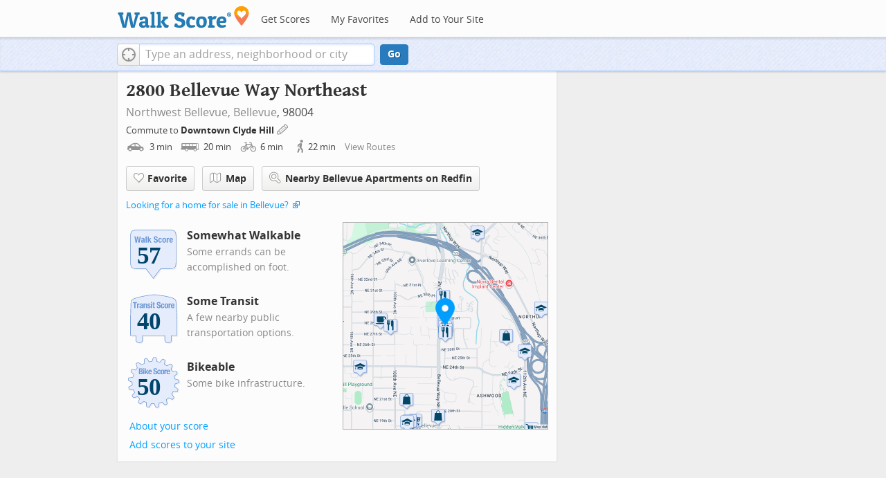

--- FILE ---
content_type: text/html
request_url: https://www.walkscore.com/score/2800-bellevue-way-ne-bellevue-wa-98004
body_size: 7755
content:
 <!DOCTYPE html> <html xmlns:og="http://ogp.me/ns#" xmlns:fb="http://www.facebook.com/2008/fbml"> <head prefix="og: http://ogp.me/ns# fb: http://ogp.me/ns/fb# walk-score: http://ogp.me/ns/fb/walk-score#"> <meta http-equiv="X-UA-Compatible" content="IE=edge,chrome=1"> <meta name="viewport" content="width=device-width, initial-scale=1.0 user-scalable=yes" /> <meta http-equiv="content-type" content="text/html; charset=UTF-8"/> <meta http-equiv="content-language" content="en"> <meta name="msvalidate.01" content="4B461FBFB34199E256F083A963A8CE34" /> <link rel="stylesheet" href="https://pp.walk.sc/_/s/_g/672a293e3aa1498523c2df1c5553a33a.css"> <style type="text/css"> </style> <title>2800 Bellevue Way Northeast, Bellevue WA - Walk Score</title> <meta name="description" content="See the Walk Score of 2800 Bellevue Way Northeast, Bellevue WA. View map of nearby restaurants, parks, and schools. See photos of Northwest Bellevue 98004." /> <!--[if gte IE 9]> <style type="text/css"> .gradient { filter: none; } </style> <![endif]--> <!--[if lt IE 9]> <style type="text/css"> .visible-smalltablet, .visible-phone, .visible-smallphone, .go-to-sidebar { display: none !important; } .simple-place { display: block !important; } .img-shadow { float: none !important; } .magazine [class*="span"] .img-shadow img { width: 100%; } .magazine [class*="span"] .profile img { max-width: none; } </style> <![endif]--> <meta property="fb:app_id" content="133264856724753"/> <meta property="fb:admins" content="639335198,1009098,1356526099,506749889,733592108,100000351611452" /> <meta property="og:type" content="website" /> <meta property="og:site_name" content="Walk Score"/> <meta property="og:image" content="https://pp.walk.sc/_/s/_i/images/fb-walkscore-180.jpg"/> <link rel="preload" as="script" href="https://www.googletagservices.com/tag/js/gpt.js" /> <script async src="https://dn0qt3r0xannq.cloudfront.net/redfin-t35oUm0kl8/walkscore-longform/prebid-load.js"></script> </head> <body class="pypage responsive magazine with-sidebar cards" ontouchstart="" onmouseover=""> <style type="text/css"> .tile-promo { display: none; } #feat-apartments { display: none !important } #crime-grade { display: none !important } #ws-smartbanner-b, a.map-enticement-link, .app-link-sms { display: none !important; } </style> <script>
  (function() {
    localStorage.removeItem('sb-skip-count'); 

    setInterval(function() {
      document.body.classList.remove('iphone', 'android'); 
      if (document.body.style.position === "fixed") document.body.style.position = ""; 
    }, 100);
  })();
</script> <script src="//www.google-analytics.com/cx/api.js"></script><script>!function(p,s,d,A,C,G,w,i,v,V){var t=w[A]=w[A]||{},a=cxApi,n=a.NO_CHOSEN_VARIATION,b=document.body,r=Math.random;i="MQM0GUKLSF2jaOjI09jEGw";v=a[G](i);if(v==n){V=[0, 1];v=V[(r()*V.length)|0];}t[i]=v;b[C]+=s+[p,i,v].join(d);}('ab',' ','-','AB_VARIANTS','className','getChosenVariation',window)</script> <script>!function(l){try{l&&l.lead_gen_sms=='requested'&&(document.body.className+=' sms-requested')}catch(e){}}(window.localStorage)</script> <div id="fb-root"></div> <div id="top"> <div class="root-container"> <div id="phone-address-bar" class='visible-phone'> <a href="/" data-ajax="false" class='logo'> </a> <ul class="nav nav-pills"> <li class="dropdown pull-left"> <a class="dropdown-toggle" data-toggle="dropdown" href="#"> </a> <ul class="dropdown-menu"> <li><a href='/' data-ajax="false">Search</a></li> <li><a href="/apartments/" id="mobile-nav-find-apartments" data-ajax="false" class="rentals">Find Apartments</a></li> <li><a href="/compare" rel="nofollow" data-ajax="false">My Favorites</a></li> </ul> </li> </ul> </div> <style> #phone-address-bar a.logo { top: 7px; width: 132px; height: 26px; background: url("https://pp.walk.sc/_/s/_i/images/ws-logo/walkscore-logo-132x26.png") 0 0 no-repeat; } @media only screen and (-webkit-min-device-pixel-ratio: 1.5), only screen and (min-device-pixel-ratio:1.5){ #phone-address-bar a.logo { background: url("https://pp.walk.sc/_/s/_i/images/ws-logo/walkscore-logo-264x52.png") 0 0 no-repeat; background-size: 132px 26px; -webkit-background-size: 132px 26px; -moz-background-size: 132px 26px; } } </style> <div id='respo-header' class='hidden-phone'> <div id="branding"> <a href="/" aria-label="Walk Score Logo"><img src="https://pp.walk.sc/_/s/_i/images/walk-score-2-sm.png" alt='Walk Score Logo' width="191" height="33"></a> </div> <div id="navigation"> <a href="/cities-and-neighborhoods/" class="w-btn">Get Scores</a> <a href="/compare" rel="nofollow" class="w-btn">My Favorites</a> <a href="/professional" rel="nofollow" class="w-btn">Add to Your Site</a> </div> <style> #branding { height: 33px; } #branding img { width: 191px; height: 33px; } #respo-header #navigation { left: 214px; top: 21px; } </style> <div id="nav-links"> <div id="btn-login" class="menu-button deactivated emherit"> <span class="avatar"><img id="default-login-head" src="https://pp.walk.sc/_/s/_i/images/search/login-head.png" width="30" /><img alt='Login default user image' id="login-head" src="https://pp.walk.sc/_/s/_i/images/search/login-head.png" /></span><button id="login-name" class="label"><span class="name noselect">Log in</span> <span class="toggle" aria-label="Menu"></span></button> <div class="shim"></div> <div id="login-menu" class="menu"> <div id="logged-in"> <p><a id="my-faves-link" href="/compare" rel="nofollow"><strong>Favorites</strong></a></p> <p><a id="my-places-link"><strong>Profile</strong></a></p> <p><button id="ws-fb-logout" class="link">Log out</button></p> </div> <div id="logged-out"> <p>Log in to save favorites.</p> <p><button id="ws-fb-login" class="fb-login" aria-label="Sign in with Facebook"></button> <p><button id="ws-oid-login" class="oid-login" aria-label="Sign in with Google"></button> </div> </div> </div> </div> </div></div> <div id="address-bar"> <div class="root-container"> <div id="get-score-form"> <div class="input-wrap "> <form id="get-walkscore-form" name="address-query" class="addrbar-query address oneline" onsubmit='document.location.href = "/score/" + encodeAddress($("#addrbar-street").val()); return false;'> <div class="field-sizer with-geo"> <a role="button" href aria-label="Current Location" class="b-btn light geolocate" style="display: block;"><span class="icon"></span></a> <input type="text" value="" id="addrbar-street" name="street" class="ui-autocomplete-input street example-text" autocomplete="off" role="textbox" aria-autocomplete="list" aria-haspopup="true" placeholder="Type an address, neighborhood or city"> </div> <a onclick="$('#get-walkscore-form').submit(); return false;" class="b-btn go-btn" id="gs-address-go" href="#">Go</a> <div class="geolocation-api small-bullet"><span class='icon bullet-target'></span>Locate me</div> </form> </div> </div> <div id="address-bar-links"> <button id="share-button" class="icons-share-button menu-button no-highlight"> <span class="ico"></span><span class="label">Share</span> <div id="share-menu"></div> </button></div> </div> </div> </div> <div class="all-blocks"> <div class="container-wrap"><div class="container-fluid margins-phone"> <div id='float-bar' class="block-wrap block-float-bar no-card"> <div class='float-bar hidden-phone hide'> <div class='container-wrap'> <div class='content'> <p class='buttons'> <a class='nearby-apts-btn b-btn light tall' rel="nofollow" href='/apartments/search/2800-bellevue-way-ne-bellevue-wa-98004' onclick="trackEvent(ACTIVE_COMPONENT, 'apt search button', 'from float-bar')">Nearby Apartments</a><a onclick="return false" class="b-btn light tall fave-btn not-ready" data-eventsrc='float-bar fave btn'><span class="icon fave"></span><span class='text'>Favorite</span></a> </p> <p class='with-ad'>2800 Bellevue Way Northeast</p> <!-- AddressPage_ATF_FloatBarText_600x15 --> <div id='div-gpt-ad-1406239901767-0' style='width:440px; height:15px;' class='extract-dfp-content'></div></div> </div> </div> </div> <div id='address-header' class="block-wrap block-address-header"> <div> <div class="float-left-noncleared"> <h1 class="tight-bot pad-bot-sm">2800 Bellevue Way Northeast</h1> <p class="tight-top tight-bot clear-smallphone dull-link unstyled"> <a href="/WA/Bellevue/Northwest_Bellevue">Northwest Bellevue,</a> <a href="/WA/Bellevue">Bellevue</a>, 98004</p> </div> <p class='badges-link-upper-right float-right-noncleared badges-link medsmallfont small-pad-top'><a href="/professional/badges.php?address=2800 Bellevue Way Northeast Bellevue, WA 98004">Add scores to your site</a></p> <div class="clear-all"> <div id="commutes-enticement-socket" class='smallfont'> <p class='tight-bot'> Commute to <a class="commutes-enticement-edit control-target" data-tracklabel='address link' href="/compare#edit-commutes"> Downtown Clyde Hill </a> <button aria-label="Edit Your Commutes" class='clickable icon edit light commutes-enticement-edit' data-tracklabel='pencil icon'></button> </p> <p id="commute-dialog-None" data-lat="47.6317656" data-lng="-122.2179015" data-label="Downtown Clyde Hill" class='commute-summary tight condensed-mode-icons clickable control-target dull-link'> <span data-tracklabel='drive text'> <span class="icon mode-drive" data-tracklabel='drive icon'></span> 3 <span class="mins" data-tracklabel='drive minutes'>min</span> </span> <span data-tracklabel='transit text'> <span class="icon mode-transit" data-tracklabel='transit icon'></span> 20 <span class="mins" data-tracklabel='transit minutes'>min</span> </span> <span data-tracklabel='bike text'> <span class="icon mode-bike" data-tracklabel='bike icon'></span> 6 <span class="mins" data-tracklabel='bike minutes'>min</span> </span> <span data-tracklabel='walk text'> <span class="icon mode-walk" data-tracklabel='walk icon'></span> 22 <span class="mins" data-tracklabel='walk minutes'>min</span> </span> <button class='indent10 hidden-phone buttonLink' data-tracklabel='view routes link'>View Routes</button></p> </div> </div> </div> <div class="row-fluid clear-all"> <div id="detail_actions" class="span12 align-left wrappy-btns pad-top"> <button onclick="return false" class="b-btn light tall fave-btn not-ready mobile-50w first-50w" data-eventsrc='header fave btn'><span class="icon fave"></span><span class='text'>Favorite</span></button> <a class='b-btn light tall mobile-50w fullscreen-map' data-action='button click' id='fullscreen-map-btn' href="#" role="button"><span class="map icon"></span>Map</a> <a class='address_nearby_apartments nearby-apts-btn b-btn light tall mobile-100w' target='_blank' href='https://www.redfin.com/city/1387/WA/Bellevue/apartments-for-rent' onclick="trackEvent(ACTIVE_COMPONENT, 'apt search button', 'from header')"><span class="mag-glass icon"></span>Nearby Bellevue Apartments on Redfin</a> </div> </div> <div class="smallfont clear-all"> <p class="tight-top"> <a href="https://www.redfin.com/city/1387/WA/Bellevue" onclick="trackEvent(ACTIVE_COMPONENT, 'homes link click')" target="_blank">Looking for a home for sale in Bellevue?</a> <span class="icon offsite"></span> </p> </div><div class="row-fluid clear-all"> <div class='span6 '> <div class='clearfix score-div'> <div class='block-header-badge score-info-link' data-eventsrc='score page walk badge'> <!--[if lte IE 8]><img src="//pp.walk.sc/badge/walk/score/57.png" alt="57 Walk Score of 2800 Bellevue Way Northeast Bellevue WA 98004"><![endif]--> <!--[if gt IE 8]><img src="//pp.walk.sc/badge/walk/score/57.svg" alt="57 Walk Score of 2800 Bellevue Way Northeast Bellevue WA 98004"><![endif]--> <!--[if !IE]> <!-- --><img src="//pp.walk.sc/badge/walk/score/57.svg" alt="57 Walk Score of 2800 Bellevue Way Northeast Bellevue WA 98004"><!-- <![endif]--> </div> <h5 class='tight-bot'>Somewhat Walkable</h5> <p class="med-tight-top tight-bot medsmallfont light">Some errands can be accomplished on foot.</p> </div> <div class='clearfix score-div'> <div class='block-header-badge score-info-link' style='padding-bottom: 10px' data-eventsrc='score page transit badge' data-type='transit'> <!--[if lte IE 8]><img src="//pp.walk.sc/badge/transit/score/40.png" alt="40 Transit Score of 2800 Bellevue Way Northeast Bellevue WA 98004"><![endif]--> <!--[if gt IE 8]><img src="//pp.walk.sc/badge/transit/score/40.svg" alt="40 Transit Score of 2800 Bellevue Way Northeast Bellevue WA 98004"><![endif]--> <!--[if !IE]> <!-- --><img src="//pp.walk.sc/badge/transit/score/40.svg" alt="40 Transit Score of 2800 Bellevue Way Northeast Bellevue WA 98004"><!-- <![endif]--> </div> <h5 class='tight-bot'>Some Transit</h5> <p class="med-tight-top tight-bot medsmallfont light">A few nearby public transportation options.</p> </div> <div class='clearfix score-div'> <div class='block-header-badge score-info-link' style='padding-bottom: 10px' data-eventsrc='score page bike badge' data-type='bike'> <!--[if lte IE 8]><img src="//pp.walk.sc/badge/bike/score/50.png" alt="50 Bike Score of 2800 Bellevue Way Northeast Bellevue WA 98004"><![endif]--> <!--[if gt IE 8]><img src="//pp.walk.sc/badge/bike/score/50.svg" alt="50 Bike Score of 2800 Bellevue Way Northeast Bellevue WA 98004"><![endif]--> <!--[if !IE]> <!-- --><img src="//pp.walk.sc/badge/bike/score/50.svg" alt="50 Bike Score of 2800 Bellevue Way Northeast Bellevue WA 98004"><!-- <![endif]--> </div> <h5 class='tight-bot'>Bikeable</h5> <p class="med-tight-top tight-bot medsmallfont light">Some bike infrastructure.</p> </div> <button class='score-info-link medsmallfont buttonLink' data-eventsrc='score page score details link'>About your score</button> <p class='badges-link-lower-left badges-link medsmallfont'><a href="/professional/badges.php?address=2800 Bellevue Way Northeast Bellevue, WA 98004">Add scores to your site</a></p> </div> <div class="span6 hidden-phone small-pad-bot align-left-phone relative "> <div class="clippy-frame titled-map"> <a href="#" class="fullscreen-map" data-action="map click" role="button"><img class="clippy-inner address-header-static-tile" width='374' src="//pp.walk.sc/tile/e/0/748x600/loc/lat=47.6353767/lng=-122.200765.png" alt="map of restaurants, bars, coffee shops, grocery stores, and more near 2800 Bellevue Way Northeast in Bellevue"></a> <div class="map-house fullscreen-map" data-action="marker click" role="button"></div> </div> </div> </div> <div id="fullscreen-map" class="modal hide fade fullscreen preserve thin-frame" tabindex="-1" role="dialog" aria-labelledby="myModalLabel" aria-hidden="true"> <div class="modal-header"> <button type="button" class="close" data-dismiss="modal" aria-hidden="true">×</button> <h3 id="myModalLabel">What's Nearby</h3> </div> <div class="modal-body"> <div id='modal-fullscreen-map'></div> <p class='float-right hidden-phone smallfont tight-bot r-indent3 hide add-place-text'>Something missing? <a class='add-place'>Add a place</a></p> </div> </div> </div> <div id='mobile-static-map' class="block-wrap block-mobile-static-map"> <div class="row-fluid"> <div class="span12 small-pad-bot align-left-phone relative"> <div class="clippy-frame titled-map"> <a href="#" class="fullscreen-map" data-action="map click" role="button"><img class="clippy-inner address-header-static-tile" width='374' src="//pp.walk.sc/tile/e/0/748x600/loc/lat=47.6353767/lng=-122.200765.png" alt="map of restaurants, bars, coffee shops, grocery stores, and more near 2800 Bellevue Way Northeast in Bellevue"></a> <div class="map-house fullscreen-map" data-action="marker click" role="button"></div> </div> </div> </div> </div> <div id='text-ad' class="block-wrap block-text-ad no-card"> <!-- AddressPage_ATF_1stText_600x15 --> <div id='div-gpt-ad-1403560076948-0' class='extract-dfp-content'></div> </div> <div id='address-summary' class="block-wrap block-address-summary"> <h2>About this Location</h2> <div class="row-fluid"> <div class="span6"> <div id='addr-streetview' class='min-300 unbootstrap'></div> </div> <div id="apt-description" class="span6"> <div id="loc-description"> <div> <div class='microdata' itemscope itemtype="http://schema.org/Place"> <div itemprop="address" itemscope itemtype="http://schema.org/PostalAddress"> <div itemprop="streetAddress">2800 Bellevue Way Northeast</div> <div itemprop="addressLocality">Bellevue</div> <div itemprop="addressRegion">WA</div> <div itemprop="postalCode">98004</div> </div> <div itemprop="geo" itemscope itemtype="http://schema.org/GeoCoordinates"> <meta itemprop="latitude" content="47.6353767" /> <meta itemprop="longitude" content="-122.200765" /> </div> </div> <div class='content'> <p> <span id="score-description-sentence"> 2800 Bellevue Way Northeast has a Walk Score of 57 out of 100. This location is Somewhat Walkable so some errands can be accomplished on foot. </span> </p> <p> This location is in the Northwest Bellevue neighborhood in Bellevue. Nearby parks include North Towne Park, Spring Hills Park and Northwest Community Center Park. </p> </div> </div> </div> </div> </div> </div> <div id='text-ad' class="block-wrap block-text-ad no-card"> <!-- AddressPage_ATF_2ndText_600x15 --> <div id='div-gpt-ad-1403560076948-1' class='extract-dfp-content'></div> </div><div id="sidebar-anchor-0"></div> <div id='getting-around' class="block-wrap block-getting-around"> <div class='mag-block'> <h2 class="float-left-noncleared">Travel Time Map</h2> <p class='float-right-noncleared add-travel-time-link medsmallfont small-pad-top'><a href="/professional/travel-time-js-api.php#widget-example" onclick="trackEvent(ACTIVE_COMPONENT, 'add to your site: travel time')">Add to your site</a></p> <p class="subtitle clear-all"> Explore how far you can travel by car, bus, bike and foot from 2800 Bellevue Way Northeast. </p> <div class='relative'> <div id='map-getting-around' class='map min-300'></div> </div> </div> </div> <div id='text-ad' class="block-wrap block-text-ad no-card"> <!-- AddressPage_ATF_3rdText_600x15 --> <div id='div-gpt-ad-1403560076948-2' class='extract-dfp-content'></div> </div> <div id='transit' class="block-wrap block-transit"> <div class='clearfix'> <p class='float-right-noncleared add-transit-link medsmallfont small-pad-top'><a href="https://www.walkscore.com/professional/badges.php" onclick="trackEvent(ACTIVE_COMPONENT, 'add to your site: transit')">Add to your site</a></p> <div class='block-header-badge score-info-link' data-eventsrc='score page transit badge' data-type='transit'> <!--[if lte IE 8]><img src="//pp.walk.sc/badge/transit/score/40.png" alt="40 Transit Score of 2800 Bellevue Way Northeast Bellevue WA 98004"><![endif]--> <!--[if gt IE 8]><img src="//pp.walk.sc/badge/transit/score/40.svg" alt="40 Transit Score of 2800 Bellevue Way Northeast Bellevue WA 98004"><![endif]--> <!--[if !IE]> <!-- --><img src="//pp.walk.sc/badge/transit/score/40.svg" alt="40 Transit Score of 2800 Bellevue Way Northeast Bellevue WA 98004"><!-- <![endif]--> </div> <h2 class='with-sub'>Some Transit</h2> <p>2800 Bellevue Way Northeast has some transit which means a few nearby public transportation options. </p> <div class="titled-map hidden-phone"> <div id="map-transit" class="map min-300"></div> </div> <div class='transit-lists'> <div class="bus-lines transit-list"> <p class="title"><span class='icon bus'></span><strong>Bus lines:</strong></p> <ul> <li class='w-btn transit-list-item route-0'><p class='name'>249</p> <p class='dist'>0.1 mi</p></li><li class='w-btn transit-list-item route-1'><p class='name'>250</p> <p class='dist'>0.5 mi</p></li><li class='w-btn transit-list-item route-2'><p class='name'>255</p> <p class='dist'>0.5 mi</p></li><li class='w-btn transit-list-item route-3'><p class='name'>540</p> <p class='dist'>0.6 mi</p></li><li class='w-btn transit-list-item route-4'><p class='name'>255</p> <p class='dist'>0.6 mi</p></li><li class='w-btn transit-list-item route-5'><p class='name'>235</p> <p class='dist'>0.6 mi</p></li><li class='w-btn transit-list-item route-6'><p class='name'>234</p> <p class='dist'>0.6 mi</p></li><li class='w-btn transit-list-item route-7'><p class='name'>249</p> <p class='dist'>0.6 mi</p></li><li class='w-btn transit-list-item route-8'><p class='name'>981</p> <p class='dist'>0.6 mi</p></li><li class='w-btn transit-list-item route-9'><p class='name'>986</p> <p class='dist'>0.6 mi</p></li> </ul> </div> </div> </div> </div> <div id='text-ad' class="block-wrap block-text-ad no-card"> <!-- AddressPage_ATF_4thText_600x15 --> <div id='div-gpt-ad-1403560076948-3' class='extract-dfp-content'></div> </div> <div id='hood-promo' class="block-wrap block-hood-promo"> <div class='small-pad-top apartments clearfix'> <h2>Northwest Bellevue Neighborhood</h2> <p> 2800 Bellevue Way Northeast is in the Northwest Bellevue neighborhood. Northwest Bellevue is the 2nd most walkable neighborhood in <a href="/WA/Bellevue"><strong>Bellevue</strong></a> with a neighborhood Walk Score of 65. </p> </p> <div class="row-fluid small-phone phone-clippy"> <div class="span6"> <a class='b-btn light float-left mobile-100w' href="/WA/Bellevue/Northwest_Bellevue"> Learn More About Northwest Bellevue </a> </div> <div class="span6"> <a class='b-btn light float-right-noncleared phone-left mobile-100w' href="/WA/Bellevue"> Learn More About Bellevue </a> </div> </div> <div class='align-left pad-top'> <div class="breadcrumbs"> <a href="/cities-and-neighborhoods/" title="United States Walkability Rankings">United States</a><span></span> <a href="/WA" title="Cities in Washington state">Washington</a><span></span> <a href="/WA/Bellevue" >Bellevue</a><span></span> <a href="/WA/Bellevue/Northwest_Bellevue" >Northwest Bellevue</a></div> </div> </div> </div> <div id='responsive-ad' class="block-wrap block-responsive-ad"> <div class='mag-block borderless overflow-banner' > <!-- Aditude Ad--> <div id="leaderboard-ad"></div> <script>
    window.tude = window.tude || { cmd: [] };
    tude.cmd.push(function() {
      tude.refreshAdsViaDivMappings([
        {
          divId: "leaderboard-ad",
          baseDivId: "pb-slot-walkscore-leader",
        }
      ]);
    });
  </script> </div> </div> <div class="respo-sidebar-wrap"> <div class="respo-sidebar clearfix"> <div id='responsive-ad' class="block-wrap block-responsive-ad"> <div class='mag-block borderless go-to-sidebar ad2' data-sidebar-anchor="sidebar-anchor-0" data-sidebar-weight='10'> <!-- Aditude Ad--> <div id="right-rail-ad"></div> <script>
    window.tude = window.tude || { cmd: [] };
    tude.cmd.push(function() {
      tude.refreshAdsViaDivMappings([
        {
          divId: "right-rail-ad",
          baseDivId: "pb-slot-walkscore-rail",
        }
      ]);
    });
  </script> </div> </div> </div> </div> </div></div> </div> <script>window.initialize = function(){ window._goodToGo = true }</script> <script src="https://pp.walk.sc/_/s/_g/746b7be055773d3812ba191babd77ac7.js"></script> <script>$LAB.setGlobalDefaults({AllowDuplicates:false});</script> <!--[if IE]><script>$LAB.setGlobalDefaults({AlwaysPreserveOrder:true});</script><![endif]--> <div id="footer"><div id="city-footer"> <div class="container-fluid margins-phone"> <div class="root-container clearfix row-fluid"> <div class='span6 clearfix'> <div class='clear-all'> <div class="section clear-all with-social"> <h5><a href="/">Walk Score</a></h5> <div id="social-media-buttons" class="social-buttons"> <button aria-label="Twitter" onclick='trackNavigationNewWindow("http://twitter.com/walkscore", ACTIVE_COMPONENT, "follow us", "twitter")' class='s-btn friend-twitter'> </button> <button aria-label="Facebook" onclick='trackNavigationNewWindow("http://www.facebook.com/walkscore", ACTIVE_COMPONENT, "follow us", "facebook")' class='s-btn friend-facebook'> </button> <button aria-label="Email" onclick='trackNavigation("/how-it-works/#join-list", ACTIVE_COMPONENT, "follow us", "email list")' class='s-btn friend-email-list'> </button><div onclick='trackNavigationNewWindow("http://plus.google.com/+walkscore/", ACTIVE_COMPONENT, "follow us", "google plus")' class='s-btn friend-google'> </div></div> <ul> <li><a href="/about.shtml">About</a></li> <li><a href="/how-it-works/">How It Works</a></li> <li><a href="/press/">Press</a></li> <li><a href="/terms-of-use.shtml" rel="nofollow">Terms &amp; Privacy</a></li> <li><div style="visibility:visible;"><a href="/contact" target="_blank" rel="nofollow">Feedback</a></div></li> </ul> </div> <div class="section wide"> <h5><a href="/professional/">Professional</a></h5> <ul> <li><a href="/professional/walk-score-widget.php">Walk Score Widget</a></li> <li><a href="/professional/walk-score-apis.php">Walk Score APIs</a></li> <li><a href="/professional/research.php">Data Services</a></li> <li><a href="/professional/real-estate-professionals.php">Real Estate Professionals</a></li> <li><a href="/professional/walkability-research.php">Walkability Research</a></li> <li><a href="/professional/badges.php">Badges</a></li> </ul> </div> </div> <p class="accessibility-contact">If you are using a screen reader or having trouble reading this website, please call Walk Score customer service at (253) 256-1634.</p> <p class="credit"><br />&copy; 2026 Walk Score</p> </div> </div> <noscript> <img src="http://b.scorecardresearch.com/p?c1=2&c2=15053602&cv=2.0&cj=1" /> </noscript></div> </div> <script>(function(){var start=function(){(window.wLAB = $LAB).wait(function(){window.ACTIVE_COMPONENT = "overview";window.isMobile = false;}).script("https://ajax.googleapis.com/ajax/libs/jquery/1.9.1/jquery.min.js").wait(function(){window.trueWinWidth = function(){return Math.max($(window).outerWidth(true), window.outerWidth);}}).wait(function(){;(function() {'use strict';$('body').addClass('loaded-' + (trueWinWidth()>=850 ? "with":"without") + '-sidebar');var sidebarBlocks = $('.go-to-sidebar').toArray();var anchors = [];if (sidebarBlocks.length) {var sortByWeight = function(a, b){var aWeight = Number($(a).attr('data-sidebar-weight') || 10);var bWeight = Number($(b).attr('data-sidebar-weight') || 10);return ((aWeight < bWeight) ? -1 : ((aWeight > bWeight) ? 1 : 0));};sidebarBlocks.sort(sortByWeight);$.each(sidebarBlocks, function(i,e) {anchors.push($('#'+$(e).attr('data-sidebar-anchor')));});var sidebar = $('.respo-sidebar');window.isShowingSidebar = true;var alertSidebarShown = function(){if (window.isShowingSidebar){$.event.trigger("sidebarShown");}};var resizeFunc = function(){var showSidebar = (trueWinWidth() >= 850);if (showSidebar != window.isShowingSidebar){window.isShowingSidebar = showSidebar;if (showSidebar){$.each(sidebarBlocks, function(i,e) {sidebar.append($(e).parent());});alertSidebarShown();}else {$.each(sidebarBlocks, function(i,e) {anchors[i].after($(e).parent());});}}};alertSidebarShown();$(window).resize(resizeFunc);resizeFunc();}})();}).script("https://maps.googleapis.com/maps/api/js?callback=initialize&libraries=geometry,places&client=gme-redfin&channel=walkscore-overview").script("https://pp.walk.sc/_/s/_g/62b16cb82d6064e51e930022b2ac1ffa.js").script("https://pp.walk.sc/_/s/_p/listing/12ef35dc0f370ed3b8edaf86fcf39a8a.js");$LAB};if(window.addEventListener)window.addEventListener("load",start,false);else window.attachEvent("onload",start);})()</script> </body> </html>

--- FILE ---
content_type: text/javascript
request_url: https://pp.walk.sc/_/s/_p/listing/12ef35dc0f370ed3b8edaf86fcf39a8a.js
body_size: 5868
content:
!function(){!function(){"use strict";window._blockLayoutCallbacks=[],window.blockLayout=function(e){window._blockLayoutCallbacks.push(e)}}(),window.localStorage&&window.localStorage.apartments_state&&window.localStorage.apartments_state.indexOf("develop.walkscore")!=-1&&document.location.href.indexOf("www.walkscore")!=-1&&(window.localStorage.apartments_state=window.localStorage.apartments_state.replace("develop.walkscore","www.walkscore")),$("#phone-address-bar .dropdown-menu a").click(function(){trackEvent(ACTIVE_COMPONENT,$(this).text()+" click","mobile nav")}),window.localStorage&&window.localStorage.apartments_state&&($("#mobile-nav-find-apartments").click(function(e){return e.preventDefault(),document.location=window.localStorage.apartments_state,!1}),$("#mobile-nav-faves").click(function(e){return e.preventDefault(),document.location=window.localStorage.apartments_state+"&tab=faves",!1})),window.localStorage&&window.localStorage.apartments_state&&$("#my-faves-link").click(function(e){trackEvent(ACTIVE_COMPONENT,"Favorites click","user menu")}),function(){$("#navigation a").click(function(){trackEvent("ACTIVE_COMPONENT",$(this).text()+" click","main nav")});var e=window.localStorage&&window.localStorage.apartments_state;e&&$("#top-nav-find-apartments").click(function(t){return t.preventDefault(),document.location=e.split("?")[0],!1})}(),blockLayout(function(){window.rentSalePathBase="/apartments",$("#get-walkscore-form").attr("onsubmit",""),new RentalsSearchBox({rentsale:2}).setInput($("#addrbar-street"))});googletag.cmd.push(function(){googletag.defineSlot("/1357474/AddressPage_ATF_FloatBarText_600x15",[600,15],"div-gpt-ad-1406239901767-0").addService(googletag.pubads()),googletag.pubads().enableSingleRequest(),googletag.enableServices()}),googletag.cmd.push(function(){googletag.display("div-gpt-ad-1406239901767-0")}),blockLayout(function(){window.commutesEnticementApp=new CommutesEnticementApp({lat:47.6353767,lng:-122.200765}),$("body").hasClass("user-has-commute")&&commutesEnticementApp.on("update",function(){$("body").removeClass("user-has-commute")}).update()}),function(){var e=Math.max($(window).outerWidth(!0),window.outerWidth),t={ws_wsid:"9d8b9aab2f4f59b04bed3837e4ca9b43",ws_address:"2800 Bellevue Way Northeast Bellevue WA 98004",ws_lat:"47.6353767",ws_lon:"-122.200765",ws_width:"100%",ws_height:"427",ws_layout:"none",ws_hide_footer:"true",ws_commute:"false",ws_public_transit:"false",ws_no_link_info_bubbles:"true",ws_show_reviews:e>767?"true":"false",ws_no_link_score_description:"true",ws_hide_bigger_map:"true",ws_background_color:"transparent",ws_map_modules:"google_map,street_view,satellite,walkability",ws_no_head:"true"};for(var o in t)t.hasOwnProperty(o)&&(window[o]=t[o])}(),function(){var e=function(){return $("#fullscreen-map").data("maptype")},t=function(){return[e(),window.trueWinWidth()].join("-")},o=function(){$("#fullscreen-map").data("mapstate",t())},a=function(){var e=t();return e==$("#fullscreen-map").data("mapstate")&&$("#modal-fullscreen-map").find("iframe").length},n=function(){if(!a()){window.ws_div_id="modal-fullscreen-map";var e=$("#modal-fullscreen-map");window.ws_height=bootstrapIsPhone()?Math.min(window.innerHeight-100,parseInt(e.parent().css("max-height"))):Math.min(650,.8*window.innerHeight-40),e.empty().height(window.ws_height),loadTileAsync(),o()}};$("#fullscreen-map").on("show",function(){a()||$("#modal-fullscreen-map").empty(),$(window).unbind("resize.fullscreen"),$(window).bind("resize.fullscreen",_(function(){n()}).debounce(500))}),$("#fullscreen-map").on("shown",function(){n(),$(document).off("focusin.modal")}),$("#fullscreen-map").on("hide",function(){$(window).unbind("resize.fullscreen"),$(window).bind("resize.fullscreen",function(){$("#modal-fullscreen-map").empty()}),$(this).find(".add-place-text").css("display","none"),trackEvent(ACTIVE_COMPONENT,"bigger map closed")})}(),googletag.cmd.push(function(){googletag.defineSlot("/1357474/AddressPage_ATF_HeaderText_600x15",[600,15],"div-gpt-ad-1406333324833-0").addService(googletag.pubads()),googletag.pubads().enableSingleRequest(),googletag.enableServices()}),googletag.cmd.push(function(){googletag.display("div-gpt-ad-1406333324833-0")}),googletag.cmd.push(function(){googletag.defineSlot("/1357474/AddressPage_ATF_1stText_600x15",[600,15],"div-gpt-ad-1403560076948-0").addService(googletag.pubads()),googletag.pubads().enableSingleRequest(),googletag.enableServices()}),googletag.cmd.push(function(){googletag.display("div-gpt-ad-1403560076948-0")}),collapseParagraphs("#loc-description .content",trueWinWidth()<768?1:3,"More","Less"),googletag.cmd.push(function(){googletag.defineSlot("/1357474/AddressPage_ATF_2ndText_600x15",[600,15],"div-gpt-ad-1403560076948-1").addService(googletag.pubads()),googletag.pubads().enableSingleRequest(),googletag.enableServices()}),googletag.cmd.push(function(){googletag.display("div-gpt-ad-1403560076948-1")}),googletag.cmd.push(function(){googletag.defineSlot("/1357474/AddressPage_ATF_3rdText_600x15",[600,15],"div-gpt-ad-1403560076948-2").addService(googletag.pubads()),googletag.pubads().enableSingleRequest(),googletag.enableServices()}),googletag.cmd.push(function(){googletag.display("div-gpt-ad-1403560076948-2")}),googletag.cmd.push(function(){googletag.defineSlot("/1357474/AddressPage_ATF_4thText_600x15",[600,15],"div-gpt-ad-1403560076948-3").addService(googletag.pubads()),googletag.pubads().enableSingleRequest(),googletag.enableServices()}),googletag.cmd.push(function(){googletag.display("div-gpt-ad-1403560076948-3")}),$(window).load(function(){window._ws_win_loaded=!0}),setTimeout(function(){for(var e=$LAB,t=["https://pp.walk.sc/_/s/_g/a1e802606e27dad2c9584788c1fcf0f8.js"],o=0;o<t.length;o++)e=e.script(t[o]);e.wait(function(){"use strict";isIOS()?($("body").addClass("ios"),isIOS()&&!window.isIpad()&&$("body").addClass("iphone")):window.isAndroid()&&$("body").addClass("android"),window.CDN_HOSTS=["https://pp.walk.sc","https://pp2.walk.sc","https://pp3.walk.sc"],$(document).ready(app_loader(logExceptions("basic_page_init_js",function(){$(document).ready(function(){activateShareButton(),$("body").addClass("loaded-at-"+findBootstrapEnvironment()),isIpad()&&$("body").addClass("touch")}),window.initBlockMaps&&window.initBlockMaps(),$("[data-asyncimgsrc]").each(function(e,t){t=$(t),t.attr("src",t.attr("data-asyncimgsrc"))})}))),app_loader(logExceptions("supports_ugc_init",function(){var e=new google.maps.LatLngBounds(new google.maps.LatLng(47.60882,-122.22283),new google.maps.LatLng(47.64647,-122.18653));window.dataCurator=window.simpleLoginApp.curator.dataCurator,window.dataCurator.wireUpAddPlaceButtons({bounds:e}),window.dataCurator.wireUpAskExpertLinks()})),app_loader(logExceptions("block_init_app",function(){var e=null,t=e?e[K_URLSLUG]:"/2800-bellevue-way-ne-bellevue-wa-98004".replace(/^\//,"");trackEventNonInteractive(ACTIVE_COMPONENT,"score page view","address"),window.baseApp=new RentalsComponentBaseApp({title:decodeURIComponent(""),street:decodeURIComponent(""),requested_id:"",sidebarDiv:document.getElementById("sidebar"),favoritesDiv:document.getElementById("favorites"),lat:47.6353767,lng:-122.200765,slug:t,price:void 0,beds:void 0,thumbnailBase:"",activeRental:e,view_details_url:"",rentsale:2,GKEY:"AIzaSyCuzgxF14kjRPwZsA_0yDXP0KoN9AEQLBs"}),logPageView(t);var o=new RentalsDetailsApp({baseApp:baseApp,listingId:"",rentsale:2,loc:decodeURIComponent(""),detailsContent:window.activeDetailsContent});getUserLocationState({slug:t,success:function(e){o.details.freshenUIWithUserData(e)}})})),$(window).on("float-bar-block-scroll-in",logExceptions("block_init_float-bar",function(){if(!bootstrapIsPhone()){var e=$(".float-bar"),t=function(){var t=$(window).scrollTop()<220;e.css("display",t?"none":"block")};$(window).scroll(t)}extractTextAd("div-gpt-ad-1406239901767-0",{city:"Bellevue",url:"http://www.bellevuearearealestate.com/listings/areas/29031%2C29028%2C29030%2C29029%2C29032%2C133961%2C132629/minprice/200000/beds/1/sort/price+asc/?ts=pdws&tsinfo=ADV-WA-BELLEVUE-ALL"})})),$(window).on("address-header-block-scroll-in",logExceptions("block_init_address-header",function(){wireUpScoreInfoLinks("Address","2800 Bellevue Way Northeast",{scores:{walk:57,transit:40,bike:50},score_details:{culture_C:{contribution:4.6297873920985495,max_contribution:6.3417576139449965,score:73.00479888916016},dine_drink_C:{contribution:17.22727029108788,max_contribution:28.40536862951059,score:60.6479377746582},errands_C:{contribution:11.788466374079858,max_contribution:16.77204284340971,score:70.28640747070312},grocery_P:{contribution:14.328680041961505,max_contribution:19.025272841834994,score:75.31392669677734},parks_P:{contribution:6.266061688274829,max_contribution:6.3417576139449965,score:98.80638885498047},schools_P:{contribution:2.5293344391951287,max_contribution:6.3417576139449965,score:39.88380813598633},shopping_C:{contribution:5.330897821786713,max_contribution:16.77204284340971,score:31.784427642822266}},address:"2800 Bellevue Way Northeast"}),$(".badges-link").click(function(){trackEvent(ACTIVE_COMPONENT,"badges link click","add scores to your site")});var e=$(".address-header-static-tile"),t=e.attr("data-imgsrc");t&&e.attr("src",t),$(".fullscreen-map").click(function(){return trackEvent(ACTIVE_COMPONENT,"click bigger map btn",$(this).attr("data-action")),$("#fullscreen-map").one("shown",function(){$(".add-place-text").css("display","block")}),$("#fullscreen-map").data("maptype","nearby").modal("show"),!1}),extractTextAd("div-gpt-ad-1406333324833-0",{city:"Bellevue",url:"http://www.bellevuearearealestate.com/listings/areas/29031%2C29028%2C29030%2C29029%2C29032%2C133961%2C132629/minprice/200000/beds/1/sort/price+asc/?ts=pdws&tsinfo=ADV-WA-BELLEVUE-ALL"}),trackEventNonInteractive(ACTIVE_COMPONENT,"market leader shown","from header")})),$(window).on("mobile-static-map-block-scroll-in",logExceptions("block_init_mobile-static-map",function(){$.browser.msie&&$.browser.version<9&&$("#mobile-static-map").hide()})),$(window).on("text-ad-block-scroll-in",logExceptions("block_init_text-ad",function(){extractTextAd("div-gpt-ad-1403560076948-0")})),$(window).on("address-summary-block-scroll-in",logExceptions("block_init_address-summary",function(){var e="addr-feature",t=($("#"+e),"addr-streetview"),o={},a={placeholder:"https://pp3.walk.sc/_/s/_i/images/placeholder-no-sv-available2.jpg",onUnavailable:_(function(){bootstrapIsPhone()?$("#"+t).parent().css("display","none"):this.ssv.hide()}).bind(o)};o.ssv=new SimpleStreetview(t,a);var n=new google.maps.LatLng(47.6353767,-122.200765);o.ssv.update(n)})),$(window).on("text-ad-block-scroll-in",logExceptions("block_init_text-ad",function(){extractTextAd("div-gpt-ad-1403560076948-1")})),$(window).on("getting-around-block-scroll-in",logExceptions("block_init_getting-around",function(){if(!bootstrapIsPhone()&&Modernizr.canvas){var e=new google.maps.LatLng(47.6353767,-122.200765),t=_({zoom:15,center:e}).extend(window.mapOptions),o=new google.maps.Map(document.getElementById("map-getting-around"),t),a=constructSpriteIconFactory("place-pins");wireGridResizing(o),addMapMenu(appifyMap(o),{leftButton:!0}),new google.maps.Marker({map:o,icon:a.createIcon("house"),position:e,clickable:!1}),$LAB.script("//apicdn.walkscore.com/api/v1/traveltime_widget/js?wsid=ws_internal&_=6").wait(function(){var e=new walkscore.TravelTimeWidget({map:o,origin:"47.6353767,-122.200765",show:!0,mode:walkscore.TravelTime.Mode.WALK}).on("error",_(function(){e.on("fetch",_(function(){e.setShow(!0)}).once()).setMode(walkscore.TravelTime.Mode.DRIVE)}).once())}),$("#map-getting-around").addClass("ttw-hovtrigger")}else $(".block-getting-around").addClass("hide")})),$(window).on("text-ad-block-scroll-in",logExceptions("block_init_text-ad",function(){extractTextAd("div-gpt-ad-1403560076948-2")})),$(window).on("transit-block-scroll-in",logExceptions("block_init_transit",function(){var e=$(".transit-lists"),t=e.children("div").eq(0).find("li").slice(4);t=t.add(e.children("div").slice(1)),collapse(t,{container:e});var o=new google.maps.LatLng(47.6353767,-122.200765),a=[["a89d18bb7b17c6a40f3f1d811da6bc872eeabc35","249","bus"],["5179f0ce7a3deda68484556b2ebd85956851d7fa","250","bus"],["b8e4213b36346fa3b6d894e92174377819cf91e5","255","bus"],["62b5e1e4e5bcff9025efc43ec93a19ecc3e6000a","540","bus"],["222f02049552ceed2cda55217a2a8a9f2657f47a","255","bus"],["81c0c7a7da2bde55a6906f2e2903ed0283397519","235","bus"],["3c74fb180c6c2b8a3bc80e18994b2a38e1e52911","234","bus"],["d55a9e7cf9892cdc259b0067824e30d6cdf52c99","249","bus"],["09ed9a51645df225f800bb664e4d6d74ce1598ec","981","bus"],["cb3ab66ab3e869ace6d1ffd0f02ed9ba6df59be1","986","bus"]],n=[["Bellevue Way NE & NE 28th Pl",47.635788,-122.201759,[0],468775216,85,"Metro Transit"],["Bellevue Way NE & NE 26th St",47.6335335,-122.201752,[0],468763407,85,"Metro Transit"],["Bellevue Way NE & NE 30th Pl",47.6375351,-122.201561,[0],468756090,85,"Metro Transit"],["Bellevue Way NE & NE 24th St",47.6322136,-122.20153,[0],468758933,85,"Metro Transit"],["Bellevue Way NE & NE 24th St",47.6314774,-122.201752,[0],468760002,85,"Metro Transit"],["Bellevue Way NE & 103rd Ave NE",47.6399841,-122.201134,[0],468819528,85,"Metro Transit"],["Bellevue Way NE & NE 20th Pl",47.6287575,-122.201561,[0],468760391,85,"Metro Transit"],["Northup Way & NE 30th St",47.6377144,-122.191383,[1,0],468760134,85,"Metro Transit"],["Bellevue Way NE & NE 20th Pl",47.6284866,-122.201759,[0],468756043,85,"Metro Transit"],["Northup Way & NE 33rd Pl",47.6409111,-122.194443,[1,0],468757858,85,"Metro Transit"],["Northup Way & NE 28th St",47.6353035,-122.189758,[1,0],468756278,85,"Metro Transit"],["108th Ave NE & Northup Way",47.642298,-122.196307,[2],468757600,85,"Metro Transit"],["S KIRKLAND P&R",47.6437149,-122.19648,[6,7,4,5,3],21265109,85,"Metro Transit"],["South Kirkland Park & Ride",47.6438522,-122.196693,[2,0,9,8,1],485147645,85,"Metro Transit"],["108th Ave NE & NE 38th Pl",47.644084,-122.194465,[2],468757027,85,"Metro Transit"],["Lake Washington Blvd NE & NE 38th Pl",47.645565,-122.20182,[0,1],468759267,85,"Metro Transit"]],i={0:468775216,1:468760134,2:468757600,3:21265109,4:21265109,5:21265109,6:21265109,7:21265109,8:485147645,9:485147645};if(bootstrapIsPhone())$(".block-transit").find(".titled-map").css("display","none").end().find(".transit-list-item").removeClass("w-btn");else{var s=_({zoom:15,center:o}).extend(window.mapOptions),r=new google.maps.Map(document.getElementById("map-transit"),s);wireGridResizing(r),addMapMenu(appifyMap(r)),$LAB.script("https://cdn2.walk.sc/2/js/route-inspector_vcymmcep.js").script("https://cdn2.walk.sc/2/js/transit-block_vcymmcep.js").wait(function(){new ws.TransitBlockManager(r,o,a,n,i)})}})),$(window).on("text-ad-block-scroll-in",logExceptions("block_init_text-ad",function(){extractTextAd("div-gpt-ad-1403560076948-3")})),$(window).on("hood-promo-block-scroll-in",logExceptions("block_init_hood-promo",function(){$(".block-hood-promo img").each(function(){var e=$(this),t=e.attr("data-imgsrc");t&&e.attr("src",t).removeClass("invisible")})})),window._goodToGo?_(google_ready).defer():window.initialize=google_ready,app_loader(logExceptions("block_layout_callbacks",function(){for(var e=window._blockLayoutCallbacks;e.length;)e.shift()();window.blockLayout=function(e){e()}})),app_loader(logExceptions("scroll_wiring_init",function(){var e=$(window),t={},o={},a=!1,n=_(["app","float-bar","address-header","mobile-static-map","text-ad","address-summary","text-ad","responsive-ad","getting-around","text-ad","transit","text-ad","hood-promo","responsive-ad"]).oreduce(function(e,t){e[t]=$(".block-wrap.block-"+t)}),i=_(function(){var i=isIOS()||bootstrapIsPhone()?1e3:300,s=e.scrollTop()+e.height();_(n).each(function(n,r){o[r]&&t[r]||!n.length||s+i>n.offset().top&&(o[r]||(o[r]=!0,_(function(){e.trigger(r+"-block-scroll-in")}).defer()),a&&s>n.offset().top+n.height()&&(t[r]=!0,trackEventNonInteractive(ACTIVE_COMPONENT,"scrolled into view",r)))}),a=!0}).throttle(100);e.bind("scroll",i),i()}))})},10),ACTIVE_COMPONENT=ACTIVE_COMPONENT||"untracked page",function(e,t,o,a,n,i,s){e.GoogleAnalyticsObject=n,e[n]=e[n]||function(){(e[n].q=e[n].q||[]).push(arguments)},e[n].l=1*new Date,i=t.createElement(o),s=t.getElementsByTagName(o)[0],i.async=1,i.src=a,s.parentNode.insertBefore(i,s)}(window,document,"script","//www.google-analytics.com/analytics.js","ga"),ga("create","UA-87185-2","walkscore.com"),ga("require","displayfeatures"),ga("set","contentGroup1",ACTIVE_COMPONENT),ga("send","pageview"),ga(function(){if(void 0!==window.AB_VARIANTS&&void 0!==window.cxApi)for(i in AB_VARIANTS)AB_VARIANTS.hasOwnProperty(i)&&(cxApi.setChosenVariation(AB_VARIANTS[i],i),ga("send","event",ACTIVE_COMPONENT,"start experiment",i,{nonInteraction:1}))});var e=e||[];e.push({c1:"2",c2:"15053602"}),function(){var e=document.createElement("script"),t=document.getElementsByTagName("script")[0];e.async=!0,e.src=("https:"==document.location.protocol?"https://sb":"http://b")+".scorecardresearch.com/beacon.js",t.parentNode.insertBefore(e,t)}(),blockLayout(function(){var e=$(".overflow-banner").closest(".block-wrap"),t=$(".respo-sidebar");if(!bootstrapIsPhone()&&e.length&&t.length){var o=20+$(t).offset().top+$(t).height(),a=e.offset().top,n=a<o?o-a:0;e.css("margin-top",n+"px")}})}();